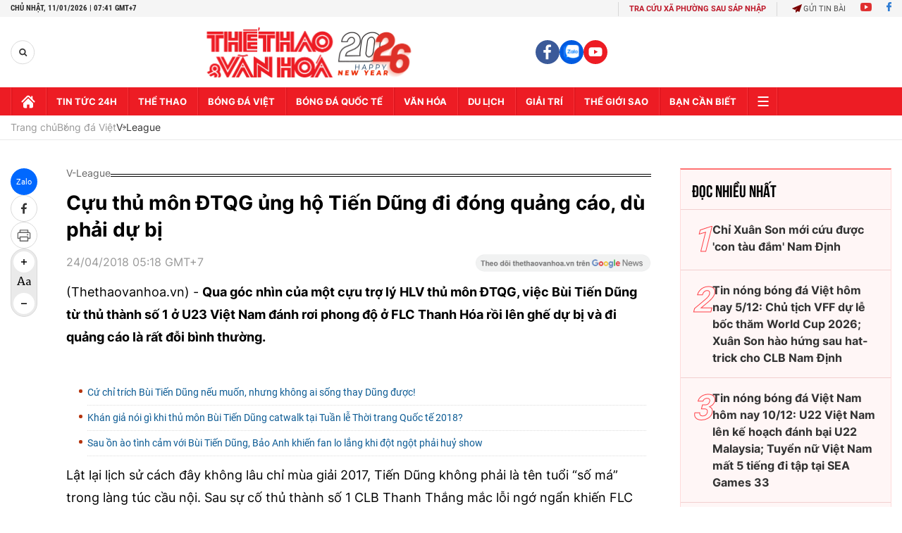

--- FILE ---
content_type: text/html; charset=utf-8
request_url: https://thethaovanhoa.vn/ajax/zone-news/144-1.htm
body_size: 6437
content:

        <div class="box-category-item" data-newsid="20260108114312312" data-target="False">
            <a class="box-category-link-with-avatar img-resize"
                data-type="16"
                data-newstype="0"
                 
                href="/nhan-dinh-soi-ty-le-u23-viet-nam-vs-u23-kyrgyzstan-hom-nay-ngay-9-1-vck-u23-chau-a-2026-20260108114312312.htm" title="Nh&#7853;n đ&#7883;nh, soi t&#7927; l&#7879; U23 Vi&#7879;t Nam vs U23 Kyrgyzstan 21h00 hôm nay ngày 9/1, VCK U23 châu Á 2026">
                <img data-type="avatar"  loading="lazy" src="https://thethaovanhoa.mediacdn.vn/zoom/400_226/372676912336973824/2026/1/8/1-17678468224082105727932-0-68-1074-1980-crop-1767847189104407757377.jpg" alt="Nh&#7853;n đ&#7883;nh, soi t&#7927; l&#7879; U23 Vi&#7879;t Nam vs U23 Kyrgyzstan 21h00 hôm nay ngày 9/1, VCK U23 châu Á 2026" class="box-category-avatar">
            </a>
            <div class="box-category-content">
                <h3 class="box-category-title-text" data-comment="20260108114312312">
                    
                    <a class="box-category-link-title" data-objecttype=""
                        data-type="16"
                        data-linktype="newsdetail"
                        data-newstype="0"
                        data-id="20260108114312312"
                        href="/nhan-dinh-soi-ty-le-u23-viet-nam-vs-u23-kyrgyzstan-hom-nay-ngay-9-1-vck-u23-chau-a-2026-20260108114312312.htm"
                        
                        title="Nh&#7853;n đ&#7883;nh, soi t&#7927; l&#7879; U23 Vi&#7879;t Nam vs U23 Kyrgyzstan 21h00 hôm nay ngày 9/1, VCK U23 châu Á 2026">Nhận định, soi tỷ lệ U23 Việt Nam vs U23 Kyrgyzstan 21h00 hôm nay ngày 9/1, VCK U23 châu Á 2026</a>
                    
                    
                </h3>
                <a class="box-category-category"   href="/du-doan-bong-da.htm" title="Nhận định bóng đá">Nhận định bóng đá</a>
                <span class="box-category-time need-get-timeago" title="1/9/2026 6:37:00 PM"></span>
                
                <p data-type="sapo" class="box-category-sapo need-trimline" rel="3">Nhận định, soi tỷ lệ U23 Việt Nam vs U23 Kyrgyzstan (21h00 ngày 9/1). Dự đoán tỷ số, đội hình dự kiến trận U23 Việt Nam vs U23 Kyrgyzstan thuộc VCK U23 châu Á 2026.</p>
                
            </div>
        </div>
    
        <div class="box-category-item" data-newsid="20260109145952673" data-target="False">
            <a class="box-category-link-with-avatar img-resize"
                data-type="0"
                data-newstype="0"
                 
                href="/bi-loai-khoi-u23-viet-nam-sao-tre-viet-kieu-lap-tuc-toa-sang-o-singapore-20260109145952673.htm" title="B&#7883; lo&#7841;i kh&#7887;i U23 Vi&#7879;t Nam, sao tr&#7867; Vi&#7879;t Ki&#7873;u l&#7853;p t&#7913;c t&#7887;a sáng &#7903; Singapore">
                <img data-type="avatar"  loading="lazy" src="https://thethaovanhoa.mediacdn.vn/zoom/400_226/372676912336973824/2026/1/9/thanhtrung0901a-17679455017481532375546-658-0-1579-1639-crop-17679455113621494762007.jpg" alt="B&#7883; lo&#7841;i kh&#7887;i U23 Vi&#7879;t Nam, sao tr&#7867; Vi&#7879;t Ki&#7873;u l&#7853;p t&#7913;c t&#7887;a sáng &#7903; Singapore" class="box-category-avatar">
            </a>
            <div class="box-category-content">
                <h3 class="box-category-title-text" data-comment="20260109145952673">
                    
                    <a class="box-category-link-title" data-objecttype=""
                        data-type="0"
                        data-linktype="newsdetail"
                        data-newstype="0"
                        data-id="20260109145952673"
                        href="/bi-loai-khoi-u23-viet-nam-sao-tre-viet-kieu-lap-tuc-toa-sang-o-singapore-20260109145952673.htm"
                        
                        title="B&#7883; lo&#7841;i kh&#7887;i U23 Vi&#7879;t Nam, sao tr&#7867; Vi&#7879;t Ki&#7873;u l&#7853;p t&#7913;c t&#7887;a sáng &#7903; Singapore">Bị loại khỏi U23 Việt Nam, sao trẻ Việt Kiều lập tức tỏa sáng ở Singapore</a>
                    
                    
                </h3>
                <a class="box-category-category"   href="/bong-da-viet-nam.htm" title="Bóng đá Việt">Bóng đá Việt</a>
                <span class="box-category-time need-get-timeago" title="1/9/2026 3:19:00 PM"></span>
                
                <p data-type="sapo" class="box-category-sapo need-trimline" rel="3">Tiền vệ Việt Kiều Trần Thành Trung vừa để lại dấu ấn đậm nét trong chuyến tập huấn của Ninh Bình FC tại Singapore.</p>
                
            </div>
        </div>
    
        <div class="box-category-item" data-newsid="20260108104924712" data-target="False">
            <a class="box-category-link-with-avatar img-resize"
                data-type="0"
                data-newstype="0"
                 
                href="/ha-noi-fc-cong-bo-hop-dong-voi-tien-dao-anh-ky-vong-suc-bat-tu-chau-au-20260108104924712.htm" title="Hà N&#7897;i FC công b&#7889; h&#7907;p đ&#7891;ng v&#7899;i ti&#7873;n đ&#7841;o Anh, k&#7923; v&#7885;ng s&#7913;c b&#7853;t t&#7915; châu Âu">
                <img data-type="avatar"  loading="lazy" src="https://thethaovanhoa.mediacdn.vn/zoom/400_226/372676912336973824/2026/1/8/ha-1767844008735755364688-0-0-1000-1780-crop-17678440461291918773038.jpg" alt="Hà N&#7897;i FC công b&#7889; h&#7907;p đ&#7891;ng v&#7899;i ti&#7873;n đ&#7841;o Anh, k&#7923; v&#7885;ng s&#7913;c b&#7853;t t&#7915; châu Âu" class="box-category-avatar">
            </a>
            <div class="box-category-content">
                <h3 class="box-category-title-text" data-comment="20260108104924712">
                    
                    <a class="box-category-link-title" data-objecttype=""
                        data-type="0"
                        data-linktype="newsdetail"
                        data-newstype="0"
                        data-id="20260108104924712"
                        href="/ha-noi-fc-cong-bo-hop-dong-voi-tien-dao-anh-ky-vong-suc-bat-tu-chau-au-20260108104924712.htm"
                        
                        title="Hà N&#7897;i FC công b&#7889; h&#7907;p đ&#7891;ng v&#7899;i ti&#7873;n đ&#7841;o Anh, k&#7923; v&#7885;ng s&#7913;c b&#7853;t t&#7915; châu Âu">Hà Nội FC công bố hợp đồng với tiền đạo Anh, kỳ vọng sức bật từ châu Âu</a>
                    
                    
                </h3>
                <a class="box-category-category"   href="/bong-da-viet-nam.htm" title="Bóng đá Việt">Bóng đá Việt</a>
                <span class="box-category-time need-get-timeago" title="1/8/2026 10:48:00 AM"></span>
                
                <p data-type="sapo" class="box-category-sapo need-trimline" rel="3">CLB bóng đá Hà Nội chính thức hoàn tất bản hợp đồng với tiền đạo người Anh - David Fisher, hứa hẹn bổ sung thêm một phương án tấn công giàu năng lượng cho đội bóng trong chặng đường phía trước.</p>
                
            </div>
        </div>
    
        <div class="box-category-item" data-newsid="20260107083616447" data-target="False">
            <a class="box-category-link-with-avatar img-resize"
                data-type="27"
                data-newstype="0"
                 
                href="/chu-tich-vff-tran-quoc-tuan-chung-ta-phai-chuan-bi-ky-cho-nhung-muc-tieu-trong-tuong-lai-20260107083616447.htm" title="Ch&#7911; t&#7883;ch VFF Tr&#7847;n Qu&#7889;c Tu&#7845;n: &#8220;Chúng ta ph&#7843;i chu&#7849;n b&#7883; k&#7929; cho nh&#7919;ng m&#7909;c tiêu trong tương lai&quot;">
                <img data-type="avatar"  loading="lazy" src="https://thethaovanhoa.mediacdn.vn/zoom/400_226/372676912336973824/2026/1/7/2-1767749110502550803337-0-124-1024-1947-crop-1767749701833988072905.jpg" alt="Ch&#7911; t&#7883;ch VFF Tr&#7847;n Qu&#7889;c Tu&#7845;n: &#8220;Chúng ta ph&#7843;i chu&#7849;n b&#7883; k&#7929; cho nh&#7919;ng m&#7909;c tiêu trong tương lai&quot;" class="box-category-avatar">
            </a>
            <div class="box-category-content">
                <h3 class="box-category-title-text" data-comment="20260107083616447">
                    
                    <a class="box-category-link-title" data-objecttype=""
                        data-type="27"
                        data-linktype="newsdetail"
                        data-newstype="0"
                        data-id="20260107083616447"
                        href="/chu-tich-vff-tran-quoc-tuan-chung-ta-phai-chuan-bi-ky-cho-nhung-muc-tieu-trong-tuong-lai-20260107083616447.htm"
                        
                        title="Ch&#7911; t&#7883;ch VFF Tr&#7847;n Qu&#7889;c Tu&#7845;n: &#8220;Chúng ta ph&#7843;i chu&#7849;n b&#7883; k&#7929; cho nh&#7919;ng m&#7909;c tiêu trong tương lai&quot;">Chủ tịch VFF Trần Quốc Tuấn: “Chúng ta phải chuẩn bị kỹ cho những mục tiêu trong tương lai"</a>
                    
                    
                </h3>
                <a class="box-category-category"   href="/bong-da-viet-nam.htm" title="Bóng đá Việt">Bóng đá Việt</a>
                <span class="box-category-time need-get-timeago" title="1/7/2026 8:36:00 AM"></span>
                
                <p data-type="sapo" class="box-category-sapo need-trimline" rel="3">Trao đổi với Thể thao&Văn hóa trong cuộc trò chuyện đầu năm 2026, Chủ tịch VFF Trần Quốc Tuấn đã có những chia sẻ rất thẳng thắn và hữu ích về những việc cần làm của bóng đá Việt Nam trong một năm cực kỳ bận rộn.</p>
                
            </div>
        </div>
    
        <div class="box-category-item" data-newsid="20260105102305796" data-target="False">
            <a class="box-category-link-with-avatar img-resize"
                data-type="0"
                data-newstype="0"
                 
                href="/v-league-sap-tro-lai-voi-nhieu-suc-hut-20260105102305796.htm" title="V-League s&#7855;p tr&#7903; l&#7841;i v&#7899;i nhi&#7873;u s&#7913;c hút">
                <img data-type="avatar"  loading="lazy" src="https://thethaovanhoa.mediacdn.vn/zoom/400_226/372676912336973824/2026/1/5/xuan-son-nam-dinh-thang-shanc-1764924661170313478218-222-0-1031-1440-crop-1767583268479185502775.jpeg" alt="V-League s&#7855;p tr&#7903; l&#7841;i v&#7899;i nhi&#7873;u s&#7913;c hút" class="box-category-avatar">
            </a>
            <div class="box-category-content">
                <h3 class="box-category-title-text" data-comment="20260105102305796">
                    
                    <a class="box-category-link-title" data-objecttype=""
                        data-type="0"
                        data-linktype="newsdetail"
                        data-newstype="0"
                        data-id="20260105102305796"
                        href="/v-league-sap-tro-lai-voi-nhieu-suc-hut-20260105102305796.htm"
                        
                        title="V-League s&#7855;p tr&#7903; l&#7841;i v&#7899;i nhi&#7873;u s&#7913;c hút">V-League sắp trở lại với nhiều sức hút</a>
                    
                    
                </h3>
                <a class="box-category-category"   href="/bong-da-viet-nam.htm" title="Bóng đá Việt">Bóng đá Việt</a>
                <span class="box-category-time need-get-timeago" title="1/5/2026 10:26:00 AM"></span>
                
                <p data-type="sapo" class="box-category-sapo need-trimline" rel="3">Sự trở lại của Xuân Son, Văn Hậu, Hồ Tấn Tài bên cạnh nguồn cầu thủ Việt kiều chọn V-League đầu quân cùng những thương vụ chuyển nhượng giúp giải đấu số một Việt Nam tăng sức hút ngày trở lại cuối tháng 1 này.</p>
                
            </div>
        </div>
    
        <div class="box-category-item" data-newsid="20260104125515246" data-target="False">
            <a class="box-category-link-with-avatar img-resize"
                data-type="0"
                data-newstype="0"
                 
                href="/khoa-ngo-gia-nhap-clb-cong-an-tphcm-sau-khi-ghi-ban-tai-australia-20260104125515246.htm" title="Khoa Ngô gia nh&#7853;p CLB Công an TPHCM sau khi ghi bàn t&#7841;i Australia">
                <img data-type="avatar"  loading="lazy" src="https://thethaovanhoa.mediacdn.vn/zoom/400_226/372676912336973824/2026/1/4/khoa-ngo-17675060518312002788754-399-0-1550-2048-crop-1767506062027914176640.jpg" alt="Khoa Ngô gia nh&#7853;p CLB Công an TPHCM sau khi ghi bàn t&#7841;i Australia" class="box-category-avatar">
            </a>
            <div class="box-category-content">
                <h3 class="box-category-title-text" data-comment="20260104125515246">
                    
                    <a class="box-category-link-title" data-objecttype=""
                        data-type="0"
                        data-linktype="newsdetail"
                        data-newstype="0"
                        data-id="20260104125515246"
                        href="/khoa-ngo-gia-nhap-clb-cong-an-tphcm-sau-khi-ghi-ban-tai-australia-20260104125515246.htm"
                        
                        title="Khoa Ngô gia nh&#7853;p CLB Công an TPHCM sau khi ghi bàn t&#7841;i Australia">Khoa Ngô gia nhập CLB Công an TPHCM sau khi ghi bàn tại Australia</a>
                    
                    
                </h3>
                <a class="box-category-category"   href="/bong-da-viet-nam.htm" title="Bóng đá Việt">Bóng đá Việt</a>
                <span class="box-category-time need-get-timeago" title="1/4/2026 12:55:00 PM"></span>
                
                <p data-type="sapo" class="box-category-sapo need-trimline" rel="3">Ít ngày sau khi ghi bàn tại A-League, cầu thủ Việt kiều Khoa Ngô chính thức cập bến V.League và sẽ khoác áo CLB Công an TPHCM.</p>
                
            </div>
        </div>
    
        <div class="box-category-item" data-newsid="20260104080733569" data-target="False">
            <a class="box-category-link-with-avatar img-resize"
                data-type="0"
                data-newstype="0"
                 
                href="/clb-cong-an-tphcm-tang-toc-giua-mua-giai-v-league-2025-26-20260104080733569.htm" title="CLB Công an TP.HCM tăng t&#7889;c gi&#7919;a mùa gi&#7843;i V-League 2025/26">
                <img data-type="avatar"  loading="lazy" src="https://thethaovanhoa.mediacdn.vn/zoom/400_226/372676912336973824/2026/1/4/perth-glory-khoa-ngo-17674886818762054587534-79-0-846-1365-crop-17674887489381947171961.jpeg" alt="CLB Công an TP.HCM tăng t&#7889;c gi&#7919;a mùa gi&#7843;i V-League 2025/26" class="box-category-avatar">
            </a>
            <div class="box-category-content">
                <h3 class="box-category-title-text" data-comment="20260104080733569">
                    
                    <a class="box-category-link-title" data-objecttype=""
                        data-type="0"
                        data-linktype="newsdetail"
                        data-newstype="0"
                        data-id="20260104080733569"
                        href="/clb-cong-an-tphcm-tang-toc-giua-mua-giai-v-league-2025-26-20260104080733569.htm"
                        
                        title="CLB Công an TP.HCM tăng t&#7889;c gi&#7919;a mùa gi&#7843;i V-League 2025/26">CLB Công an TP.HCM tăng tốc giữa mùa giải V-League 2025/26</a>
                    
                    
                </h3>
                <a class="box-category-category"   href="/bong-da-viet-nam.htm" title="Bóng đá Việt">Bóng đá Việt</a>
                <span class="box-category-time need-get-timeago" title="1/4/2026 8:20:00 AM"></span>
                
                <p data-type="sapo" class="box-category-sapo need-trimline" rel="3">Việc mạnh tay đầu tư ở kỳ chuyển nhượng giữa mùa, liên tiếp bổ sung những gương mặt chất lượng cho thấy CLB Công an TP.HCM không giấu tham vọng bứt phá ở giai đoạn lượt về V-League 2025/26. </p>
                
            </div>
        </div>
    
        <div class="box-category-item" data-newsid="20260104053210203" data-target="False">
            <a class="box-category-link-with-avatar img-resize"
                data-type="0"
                data-newstype="0"
                 
                href="/tin-nong-bong-da-viet-hom-nay-4-1-u23-viet-nam-dieu-chinh-gio-tap-vo-minh-trong-gia-nhap-clb-cong-an-tphcm-20260104053210203.htm" title="Tin nóng bóng đá Vi&#7879;t hôm nay 4/1: U23 Vi&#7879;t Nam đi&#7873;u ch&#7881;nh gi&#7901; t&#7853;p; Võ Minh Tr&#7885;ng gia nh&#7853;p CLB Công an TPHCM">
                <img data-type="avatar"  loading="lazy" src="https://thethaovanhoa.mediacdn.vn/zoom/400_226/372676912336973824/2026/1/3/u23-1767479298313482548747-195-0-872-1205-crop-17674794519771356248540.jpg" alt="Tin nóng bóng đá Vi&#7879;t hôm nay 4/1: U23 Vi&#7879;t Nam đi&#7873;u ch&#7881;nh gi&#7901; t&#7853;p; Võ Minh Tr&#7885;ng gia nh&#7853;p CLB Công an TPHCM" class="box-category-avatar">
            </a>
            <div class="box-category-content">
                <h3 class="box-category-title-text" data-comment="20260104053210203">
                    
                    <a class="box-category-link-title" data-objecttype=""
                        data-type="0"
                        data-linktype="newsdetail"
                        data-newstype="0"
                        data-id="20260104053210203"
                        href="/tin-nong-bong-da-viet-hom-nay-4-1-u23-viet-nam-dieu-chinh-gio-tap-vo-minh-trong-gia-nhap-clb-cong-an-tphcm-20260104053210203.htm"
                        
                        title="Tin nóng bóng đá Vi&#7879;t hôm nay 4/1: U23 Vi&#7879;t Nam đi&#7873;u ch&#7881;nh gi&#7901; t&#7853;p; Võ Minh Tr&#7885;ng gia nh&#7853;p CLB Công an TPHCM">Tin nóng bóng đá Việt hôm nay 4/1: U23 Việt Nam điều chỉnh giờ tập; Võ Minh Trọng gia nhập CLB Công an TPHCM</a>
                    
                    
                </h3>
                <a class="box-category-category"   href="/bong-da-viet-nam.htm" title="Bóng đá Việt">Bóng đá Việt</a>
                <span class="box-category-time need-get-timeago" title="1/4/2026 6:20:00 AM"></span>
                
                <p data-type="sapo" class="box-category-sapo need-trimline" rel="3">Tin nóng bóng đá Việt hôm nay 4/1: U23 Việt Nam điều chỉnh giờ tập; Võ Minh Trọng gia nhập CLB Công an TPHCM</p>
                
            </div>
        </div>
    
        <div class="box-category-item" data-newsid="20260103052103643" data-target="False">
            <a class="box-category-link-with-avatar img-resize"
                data-type="0"
                data-newstype="0"
                 
                href="/tin-nong-bong-da-viet-hom-nay-3-1-u23-viet-nam-dat-muc-tieu-thang-jordan-hong-linh-ha-tinh-thu-viec-hai-ngoai-binh-20260103052103643.htm" title="Tin nóng bóng đá Vi&#7879;t hôm nay 3/1: U23 Vi&#7879;t Nam đ&#7863;t m&#7909;c tiêu th&#7855;ng Jordan; H&#7891;ng Lĩnh Hà Tĩnh th&#7917; vi&#7879;c hai ngo&#7841;i binh">
                <img data-type="avatar"  loading="lazy" src="https://thethaovanhoa.mediacdn.vn/zoom/400_226/372676912336973824/2026/1/2/minh-17673922019141658269957-155-0-945-1407-crop-17673923805431337643391.jpg" alt="Tin nóng bóng đá Vi&#7879;t hôm nay 3/1: U23 Vi&#7879;t Nam đ&#7863;t m&#7909;c tiêu th&#7855;ng Jordan; H&#7891;ng Lĩnh Hà Tĩnh th&#7917; vi&#7879;c hai ngo&#7841;i binh" class="box-category-avatar">
            </a>
            <div class="box-category-content">
                <h3 class="box-category-title-text" data-comment="20260103052103643">
                    
                    <a class="box-category-link-title" data-objecttype=""
                        data-type="0"
                        data-linktype="newsdetail"
                        data-newstype="0"
                        data-id="20260103052103643"
                        href="/tin-nong-bong-da-viet-hom-nay-3-1-u23-viet-nam-dat-muc-tieu-thang-jordan-hong-linh-ha-tinh-thu-viec-hai-ngoai-binh-20260103052103643.htm"
                        
                        title="Tin nóng bóng đá Vi&#7879;t hôm nay 3/1: U23 Vi&#7879;t Nam đ&#7863;t m&#7909;c tiêu th&#7855;ng Jordan; H&#7891;ng Lĩnh Hà Tĩnh th&#7917; vi&#7879;c hai ngo&#7841;i binh">Tin nóng bóng đá Việt hôm nay 3/1: U23 Việt Nam đặt mục tiêu thắng Jordan; Hồng Lĩnh Hà Tĩnh thử việc hai ngoại binh</a>
                    
                    
                </h3>
                <a class="box-category-category"   href="/bong-da-viet-nam.htm" title="Bóng đá Việt">Bóng đá Việt</a>
                <span class="box-category-time need-get-timeago" title="1/3/2026 6:19:00 AM"></span>
                
                <p data-type="sapo" class="box-category-sapo need-trimline" rel="3">Tin nóng bóng đá Việt hôm nay 3/1: U23 Việt Nam đặt mục tiêu thắng Jordan; Hồng Lĩnh Hà Tĩnh thử việc hai ngoại binh.</p>
                
            </div>
        </div>
    
        <div class="box-category-item" data-newsid="20260102204817879" data-target="False">
            <a class="box-category-link-with-avatar img-resize"
                data-type="0"
                data-newstype="0"
                 
                href="/bao-tay-ban-nha-bong-da-viet-nam-nuoi-tham-vong-gop-mat-tai-world-cup-2034-20260102204817879.htm" title="Báo Tây Ban Nha: Bóng đá Vi&#7879;t Nam nuôi tham v&#7885;ng góp m&#7863;t t&#7841;i World Cup 2034">
                <img data-type="avatar"  loading="lazy" src="https://thethaovanhoa.mediacdn.vn/zoom/400_226/372676912336973824/2026/1/2/ninh-binh-176736155454013969167-165-0-1316-2048-crop-1767361610502338109964.jpg" alt="Báo Tây Ban Nha: Bóng đá Vi&#7879;t Nam nuôi tham v&#7885;ng góp m&#7863;t t&#7841;i World Cup 2034" class="box-category-avatar">
            </a>
            <div class="box-category-content">
                <h3 class="box-category-title-text" data-comment="20260102204817879">
                    
                    <a class="box-category-link-title" data-objecttype=""
                        data-type="0"
                        data-linktype="newsdetail"
                        data-newstype="0"
                        data-id="20260102204817879"
                        href="/bao-tay-ban-nha-bong-da-viet-nam-nuoi-tham-vong-gop-mat-tai-world-cup-2034-20260102204817879.htm"
                        
                        title="Báo Tây Ban Nha: Bóng đá Vi&#7879;t Nam nuôi tham v&#7885;ng góp m&#7863;t t&#7841;i World Cup 2034">Báo Tây Ban Nha: Bóng đá Việt Nam nuôi tham vọng góp mặt tại World Cup 2034</a>
                    
                    
                </h3>
                <a class="box-category-category"   href="/bong-da-viet-nam.htm" title="Bóng đá Việt">Bóng đá Việt</a>
                <span class="box-category-time need-get-timeago" title="1/3/2026 5:59:00 AM"></span>
                
                <p data-type="sapo" class="box-category-sapo need-trimline" rel="3">Mundo Deportivo, một trong những tờ báo thể thao hàng đầu uy tín của Tây Ban Nha đã có một bài viết đánh giá khá chi tiết về Ninh Bình FC, về bóng đá Việt Nam cùng mục tiêu dự World Cup 20234.</p>
                
            </div>
        </div>
    
        <div class="box-category-item" data-newsid="20260102052148879" data-target="False">
            <a class="box-category-link-with-avatar img-resize"
                data-type="0"
                data-newstype="0"
                 
                href="/tin-nong-bong-da-viet-hom-nay-2-1-u23-viet-nam-tap-cang-truoc-khi-sang-saudi-arabia-clb-ha-tinh-thu-viec-cau-thu-viet-kieu-phap-20260102052148879.htm" title="Tin nóng bóng đá Vi&#7879;t hôm nay 2/1: U23 Vi&#7879;t Nam t&#7853;p căng trư&#7899;c khi sang Saudi Arabia; CLB Hà Tĩnh th&#7917; vi&#7879;c c&#7847;u th&#7911; Vi&#7879;t ki&#7873;u Pháp">
                <img data-type="avatar"  loading="lazy" src="https://thethaovanhoa.mediacdn.vn/zoom/400_226/372676912336973824/2026/1/1/u23-tap-1767305886415426402839-147-0-952-1433-crop-1767306033170805404384.jpg" alt="Tin nóng bóng đá Vi&#7879;t hôm nay 2/1: U23 Vi&#7879;t Nam t&#7853;p căng trư&#7899;c khi sang Saudi Arabia; CLB Hà Tĩnh th&#7917; vi&#7879;c c&#7847;u th&#7911; Vi&#7879;t ki&#7873;u Pháp" class="box-category-avatar">
            </a>
            <div class="box-category-content">
                <h3 class="box-category-title-text" data-comment="20260102052148879">
                    
                    <a class="box-category-link-title" data-objecttype=""
                        data-type="0"
                        data-linktype="newsdetail"
                        data-newstype="0"
                        data-id="20260102052148879"
                        href="/tin-nong-bong-da-viet-hom-nay-2-1-u23-viet-nam-tap-cang-truoc-khi-sang-saudi-arabia-clb-ha-tinh-thu-viec-cau-thu-viet-kieu-phap-20260102052148879.htm"
                        
                        title="Tin nóng bóng đá Vi&#7879;t hôm nay 2/1: U23 Vi&#7879;t Nam t&#7853;p căng trư&#7899;c khi sang Saudi Arabia; CLB Hà Tĩnh th&#7917; vi&#7879;c c&#7847;u th&#7911; Vi&#7879;t ki&#7873;u Pháp">Tin nóng bóng đá Việt hôm nay 2/1: U23 Việt Nam tập căng trước khi sang Saudi Arabia; CLB Hà Tĩnh thử việc cầu thủ Việt kiều Pháp</a>
                    
                    
                </h3>
                <a class="box-category-category"   href="/bong-da-viet-nam.htm" title="Bóng đá Việt">Bóng đá Việt</a>
                <span class="box-category-time need-get-timeago" title="1/2/2026 6:20:00 AM"></span>
                
                <p data-type="sapo" class="box-category-sapo need-trimline" rel="3">Tin nóng bóng đá Việt hôm nay 2/1: U23 Việt Nam tập căng trước khi sang Saudi Arabia; CLB Hà Tĩnh thử việc cầu thủ Việt kiều Pháp.</p>
                
            </div>
        </div>
    
        <div class="box-category-item" data-newsid="20251230211452308" data-target="False">
            <a class="box-category-link-with-avatar img-resize"
                data-type="0"
                data-newstype="0"
                 
                href="/bong-da-viet-nam-2026-cuoc-choi-gio-moi-bat-dau-20251230211452308.htm" title="Bóng đá Vi&#7879;t Nam 2026: Cu&#7897;c chơi gi&#7901; m&#7899;i b&#7855;t đ&#7847;u">
                <img data-type="avatar"  loading="lazy" src="https://thethaovanhoa.mediacdn.vn/zoom/400_226/372676912336973824/2025/12/30/u23-hcv-17671040462181819739592-94-0-1532-2560-crop-1767104080584530457590.jpg" alt="Bóng đá Vi&#7879;t Nam 2026: Cu&#7897;c chơi gi&#7901; m&#7899;i b&#7855;t đ&#7847;u" class="box-category-avatar">
            </a>
            <div class="box-category-content">
                <h3 class="box-category-title-text" data-comment="20251230211452308">
                    
                    <a class="box-category-link-title" data-objecttype=""
                        data-type="0"
                        data-linktype="newsdetail"
                        data-newstype="0"
                        data-id="20251230211452308"
                        href="/bong-da-viet-nam-2026-cuoc-choi-gio-moi-bat-dau-20251230211452308.htm"
                        
                        title="Bóng đá Vi&#7879;t Nam 2026: Cu&#7897;c chơi gi&#7901; m&#7899;i b&#7855;t đ&#7847;u">Bóng đá Việt Nam 2026: Cuộc chơi giờ mới bắt đầu</a>
                    
                    
                </h3>
                <a class="box-category-category"   href="/bong-da-viet-nam.htm" title="Bóng đá Việt">Bóng đá Việt</a>
                <span class="box-category-time need-get-timeago" title="1/1/2026 1:07:00 PM"></span>
                
                <p data-type="sapo" class="box-category-sapo need-trimline" rel="3">Chức vô địch Đông Nam Á (ASEAN Cup) đã có rồi, ngôi vị số 1 U23 Đông Nam Á cũng có luôn và mới nhất là chiếc HCV SEA Games 33..., có thể thấy, HLV Kim Sang Sik đã có tất cả điều kiện để cất cánh bay cao.</p>
                
            </div>
        </div>
    
        <div class="box-category-item" data-newsid="20260101090302313" data-target="False">
            <a class="box-category-link-with-avatar img-resize"
                data-type="0"
                data-newstype="0"
                 
                href="/xuan-son-va-u22-viet-nam-khien-doi-tuyen-viet-nam-dang-xem-trong-nam-2026-20260101090302313.htm" title="Xuân Son và U22 Vi&#7879;t Nam khi&#7871;n đ&#7897;i tuy&#7875;n Vi&#7879;t Nam đáng xem trong năm 2026">
                <img data-type="avatar"  loading="lazy" src="https://thethaovanhoa.mediacdn.vn/zoom/400_226/372676912336973824/2026/1/1/son-kim-sang-sik-24-17347971245211350549766-99-0-1537-2560-crop-17672328224661519361939.jpeg" alt="Xuân Son và U22 Vi&#7879;t Nam khi&#7871;n đ&#7897;i tuy&#7875;n Vi&#7879;t Nam đáng xem trong năm 2026" class="box-category-avatar">
            </a>
            <div class="box-category-content">
                <h3 class="box-category-title-text" data-comment="20260101090302313">
                    
                    <a class="box-category-link-title" data-objecttype=""
                        data-type="0"
                        data-linktype="newsdetail"
                        data-newstype="0"
                        data-id="20260101090302313"
                        href="/xuan-son-va-u22-viet-nam-khien-doi-tuyen-viet-nam-dang-xem-trong-nam-2026-20260101090302313.htm"
                        
                        title="Xuân Son và U22 Vi&#7879;t Nam khi&#7871;n đ&#7897;i tuy&#7875;n Vi&#7879;t Nam đáng xem trong năm 2026">Xuân Son và U22 Việt Nam khiến đội tuyển Việt Nam đáng xem trong năm 2026</a>
                    
                    
                </h3>
                <a class="box-category-category"   href="/bong-da-viet-nam.htm" title="Bóng đá Việt">Bóng đá Việt</a>
                <span class="box-category-time need-get-timeago" title="1/1/2026 9:50:00 AM"></span>
                
                <p data-type="sapo" class="box-category-sapo need-trimline" rel="3">Bước sang năm mới 2026, bóng đá Việt Nam đứng trước một chu kỳ chuyển mình đầy hứa hẹn. Sau những thăng trầm của giai đoạn chuyển giao, đội tuyển quốc gia dưới thời HLV Kim Sang Sik đang dần định hình một diện mạo trẻ trung hơn, giàu năng lượng hơn và mang nhiều điểm nhấn chiến thuật đáng để chờ đợi. </p>
                
            </div>
        </div>
    
        <div class="box-category-item" data-newsid="20260101083108467" data-target="False">
            <a class="box-category-link-with-avatar img-resize"
                data-type="0"
                data-newstype="0"
                 
                href="/dau-nam-moi-2026-xuan-son-chia-se-ve-tinh-yeu-voi-dt-viet-nam-va-giai-doan-thu-thach-nhat-su-nghiep-20260101083108467.htm" title="Đ&#7847;u năm m&#7899;i 2026, Xuân Son chia s&#7867; v&#7873; tình yêu v&#7899;i ĐT Vi&#7879;t Nam và giai đo&#7841;n th&#7917; thách nh&#7845;t s&#7921; nghi&#7879;p">
                <img data-type="avatar"  loading="lazy" src="https://thethaovanhoa.mediacdn.vn/zoom/400_226/372676912336973824/2026/1/1/xuan-son-17628650487022126452255-17672307724381443553116-0-0-898-1599-crop-17672307771311728642231.jpg" alt="Đ&#7847;u năm m&#7899;i 2026, Xuân Son chia s&#7867; v&#7873; tình yêu v&#7899;i ĐT Vi&#7879;t Nam và giai đo&#7841;n th&#7917; thách nh&#7845;t s&#7921; nghi&#7879;p" class="box-category-avatar">
            </a>
            <div class="box-category-content">
                <h3 class="box-category-title-text" data-comment="20260101083108467">
                    
                    <a class="box-category-link-title" data-objecttype=""
                        data-type="0"
                        data-linktype="newsdetail"
                        data-newstype="0"
                        data-id="20260101083108467"
                        href="/dau-nam-moi-2026-xuan-son-chia-se-ve-tinh-yeu-voi-dt-viet-nam-va-giai-doan-thu-thach-nhat-su-nghiep-20260101083108467.htm"
                        
                        title="Đ&#7847;u năm m&#7899;i 2026, Xuân Son chia s&#7867; v&#7873; tình yêu v&#7899;i ĐT Vi&#7879;t Nam và giai đo&#7841;n th&#7917; thách nh&#7845;t s&#7921; nghi&#7879;p">Đầu năm mới 2026, Xuân Son chia sẻ về tình yêu với ĐT Việt Nam và giai đoạn thử thách nhất sự nghiệp</a>
                    
                    
                </h3>
                <a class="box-category-category"   href="/bong-da-viet-nam.htm" title="Bóng đá Việt">Bóng đá Việt</a>
                <span class="box-category-time need-get-timeago" title="1/1/2026 8:33:00 AM"></span>
                
                <p data-type="sapo" class="box-category-sapo need-trimline" rel="3">Nguyễn Xuân Son chia sẻ cảm xúc về năm 2025 khi anh thể hiện tình yêu với ĐT Việt Nam và cả hành trình vượt qua chấn thương.</p>
                
            </div>
        </div>
    
        <div class="box-category-item" data-newsid="20251231051538206" data-target="False">
            <a class="box-category-link-with-avatar img-resize"
                data-type="0"
                data-newstype="0"
                 
                href="/tin-nong-bong-da-viet-hom-nay-31-12-u23-viet-nam-sap-rut-gon-danh-sach-ha-noi-fc-chieu-mo-tien-dao-tung-thi-dau-tai-anh-20251231051538206.htm" title="Tin nóng bóng đá Vi&#7879;t hôm nay 31/12: U23 Vi&#7879;t Nam s&#7855;p rút g&#7885;n danh sách; Hà N&#7897;i FC chiêu m&#7897; ti&#7873;n đ&#7841;o t&#7915;ng thi đ&#7845;u t&#7841;i Anh">
                <img data-type="avatar"  loading="lazy" src="https://thethaovanhoa.mediacdn.vn/zoom/400_226/372676912336973824/2025/12/30/ds-17671326766622103572846-154-0-1305-2048-crop-17671328787941179130110.jpg" alt="Tin nóng bóng đá Vi&#7879;t hôm nay 31/12: U23 Vi&#7879;t Nam s&#7855;p rút g&#7885;n danh sách; Hà N&#7897;i FC chiêu m&#7897; ti&#7873;n đ&#7841;o t&#7915;ng thi đ&#7845;u t&#7841;i Anh" class="box-category-avatar">
            </a>
            <div class="box-category-content">
                <h3 class="box-category-title-text" data-comment="20251231051538206">
                    
                    <a class="box-category-link-title" data-objecttype=""
                        data-type="0"
                        data-linktype="newsdetail"
                        data-newstype="0"
                        data-id="20251231051538206"
                        href="/tin-nong-bong-da-viet-hom-nay-31-12-u23-viet-nam-sap-rut-gon-danh-sach-ha-noi-fc-chieu-mo-tien-dao-tung-thi-dau-tai-anh-20251231051538206.htm"
                        
                        title="Tin nóng bóng đá Vi&#7879;t hôm nay 31/12: U23 Vi&#7879;t Nam s&#7855;p rút g&#7885;n danh sách; Hà N&#7897;i FC chiêu m&#7897; ti&#7873;n đ&#7841;o t&#7915;ng thi đ&#7845;u t&#7841;i Anh">Tin nóng bóng đá Việt hôm nay 31/12: U23 Việt Nam sắp rút gọn danh sách; Hà Nội FC chiêu mộ tiền đạo từng thi đấu tại Anh</a>
                    
                    
                </h3>
                <a class="box-category-category"   href="/bong-da-viet-nam.htm" title="Bóng đá Việt">Bóng đá Việt</a>
                <span class="box-category-time need-get-timeago" title="12/31/2025 6:18:00 AM"></span>
                
                <p data-type="sapo" class="box-category-sapo need-trimline" rel="3">Tin nóng bóng đá Việt hôm nay 31/12: U23 Việt Nam sắp rút gọn danh sách; Hà Nội FC chiêu mộ tiền đạo từng thi đấu tại Anh.</p>
                
            </div>
        </div>
    
        <div class="box-category-item" data-newsid="20251230143118528" data-target="False">
            <a class="box-category-link-with-avatar img-resize"
                data-type="0"
                data-newstype="0"
                 
                href="/clb-cahn-cham-tran-hien-tuong-tampines-rovers-tai-vong-1-8-afc-champions-league-two-20251230143118528.htm" title="CLB CAHN ch&#7841;m trán &#8216;hi&#7879;n tư&#7907;ng&#8217; Tampines Rovers t&#7841;i vòng 1/8 AFC Champions League Two">
                <img data-type="avatar"  loading="lazy" src="https://thethaovanhoa.mediacdn.vn/zoom/400_226/372676912336973824/2025/12/30/ca-1767079648612954085275-119-0-838-1280-crop-1767079745165260867889.jpg" alt="CLB CAHN ch&#7841;m trán &#8216;hi&#7879;n tư&#7907;ng&#8217; Tampines Rovers t&#7841;i vòng 1/8 AFC Champions League Two" class="box-category-avatar">
            </a>
            <div class="box-category-content">
                <h3 class="box-category-title-text" data-comment="20251230143118528">
                    
                    <a class="box-category-link-title" data-objecttype=""
                        data-type="0"
                        data-linktype="newsdetail"
                        data-newstype="0"
                        data-id="20251230143118528"
                        href="/clb-cahn-cham-tran-hien-tuong-tampines-rovers-tai-vong-1-8-afc-champions-league-two-20251230143118528.htm"
                        
                        title="CLB CAHN ch&#7841;m trán &#8216;hi&#7879;n tư&#7907;ng&#8217; Tampines Rovers t&#7841;i vòng 1/8 AFC Champions League Two">CLB CAHN chạm trán ‘hiện tượng’ Tampines Rovers tại vòng 1/8 AFC Champions League Two</a>
                    
                    
                </h3>
                <a class="box-category-category"   href="/bong-da-viet-nam.htm" title="Bóng đá Việt">Bóng đá Việt</a>
                <span class="box-category-time need-get-timeago" title="12/30/2025 2:30:00 PM"></span>
                
                <p data-type="sapo" class="box-category-sapo need-trimline" rel="3">Lễ bốc thăm vòng knock-out của AFC Champions League Two 2025/26 được tổ chức lúc 14h00 hôm nay 30/12 mang đến kết quả tương đối thuận lợi cho đại diện duy nhất của bóng đá Việt Nam, CLB Công an Hà Nội (CAHN).</p>
                
            </div>
        </div>
    
        <div class="box-category-item" data-newsid="20251229215513141" data-target="False">
            <a class="box-category-link-with-avatar img-resize"
                data-type="0"
                data-newstype="0"
                 
                href="/cau-thu-viet-nam-su-dung-mang-xa-hoi-mang-ao-hau-qua-that-20251229215513141.htm" title="C&#7847;u th&#7911; Vi&#7879;t Nam s&#7917; d&#7909;ng m&#7841;ng xã h&#7897;i: M&#7841;ng &#7843;o, h&#7853;u qu&#7843; th&#7853;t">
                <img data-type="avatar"  loading="lazy" src="https://thethaovanhoa.mediacdn.vn/zoom/400_226/372676912336973824/2025/12/29/thuy-trang-1767020080315886678633-58-0-1496-2560-crop-17670201035121007075789.jpg" alt="C&#7847;u th&#7911; Vi&#7879;t Nam s&#7917; d&#7909;ng m&#7841;ng xã h&#7897;i: M&#7841;ng &#7843;o, h&#7853;u qu&#7843; th&#7853;t" class="box-category-avatar">
            </a>
            <div class="box-category-content">
                <h3 class="box-category-title-text" data-comment="20251229215513141">
                    
                    <a class="box-category-link-title" data-objecttype=""
                        data-type="0"
                        data-linktype="newsdetail"
                        data-newstype="0"
                        data-id="20251229215513141"
                        href="/cau-thu-viet-nam-su-dung-mang-xa-hoi-mang-ao-hau-qua-that-20251229215513141.htm"
                        
                        title="C&#7847;u th&#7911; Vi&#7879;t Nam s&#7917; d&#7909;ng m&#7841;ng xã h&#7897;i: M&#7841;ng &#7843;o, h&#7853;u qu&#7843; th&#7853;t">Cầu thủ Việt Nam sử dụng mạng xã hội: Mạng ảo, hậu quả thật</a>
                    
                    
                </h3>
                <a class="box-category-category"   href="/bong-da-viet-nam.htm" title="Bóng đá Việt">Bóng đá Việt</a>
                <span class="box-category-time need-get-timeago" title="12/30/2025 8:02:00 AM"></span>
                
                <p data-type="sapo" class="box-category-sapo need-trimline" rel="3">Những ngày vừa qua người hâm mộ bóng đá Việt Nam liên tục chứng kiến một số cầu thủ, gồm cả nam lẫn nữ, tạo sóng trên mạng xã hội với những dòng trạng thái gây tranh cãi của mình, và kết cục chung của chúng đều là bị xóa sau vài giờ xuất hiện vì áp lực từ dư luận.</p>
                
            </div>
        </div>
    
        <div class="box-category-item" data-newsid="20251229132759431" data-target="False">
            <a class="box-category-link-with-avatar img-resize"
                data-type="0"
                data-newstype="0"
                 
                href="/xam-pham-than-the-trong-tai-hlv-u19-ha-tinh-bi-dinh-chi-nhiem-vu-6-tran-va-chiu-phat-75-trieu-dong-20251229132759431.htm" title="Xâm ph&#7841;m thân th&#7875; tr&#7885;ng tài, HLV U19 Hà Tĩnh b&#7883; đình ch&#7881; nhi&#7879;m v&#7909; 6 tr&#7853;n và ch&#7883;u ph&#7841;t 7,5 tri&#7879;u đ&#7891;ng">
                <img data-type="avatar"  loading="lazy" src="https://thethaovanhoa.mediacdn.vn/zoom/400_226/372676912336973824/2025/12/29/xep-hang-17669894601181103095993-256-0-863-1080-crop-17669895725171707564183.png" alt="Xâm ph&#7841;m thân th&#7875; tr&#7885;ng tài, HLV U19 Hà Tĩnh b&#7883; đình ch&#7881; nhi&#7879;m v&#7909; 6 tr&#7853;n và ch&#7883;u ph&#7841;t 7,5 tri&#7879;u đ&#7891;ng" class="box-category-avatar">
            </a>
            <div class="box-category-content">
                <h3 class="box-category-title-text" data-comment="20251229132759431">
                    
                    <a class="box-category-link-title" data-objecttype=""
                        data-type="0"
                        data-linktype="newsdetail"
                        data-newstype="0"
                        data-id="20251229132759431"
                        href="/xam-pham-than-the-trong-tai-hlv-u19-ha-tinh-bi-dinh-chi-nhiem-vu-6-tran-va-chiu-phat-75-trieu-dong-20251229132759431.htm"
                        
                        title="Xâm ph&#7841;m thân th&#7875; tr&#7885;ng tài, HLV U19 Hà Tĩnh b&#7883; đình ch&#7881; nhi&#7879;m v&#7909; 6 tr&#7853;n và ch&#7883;u ph&#7841;t 7,5 tri&#7879;u đ&#7891;ng">Xâm phạm thân thể trọng tài, HLV U19 Hà Tĩnh bị đình chỉ nhiệm vụ 6 trận và chịu phạt 7,5 triệu đồng</a>
                    
                    
                </h3>
                <a class="box-category-category"   href="/bong-da-viet-nam.htm" title="Bóng đá Việt">Bóng đá Việt</a>
                <span class="box-category-time need-get-timeago" title="12/29/2025 1:27:00 PM"></span>
                
                <p data-type="sapo" class="box-category-sapo need-trimline" rel="3">Ban kỷ luật Liên đoàn bóng đá Việt Nam (VFF) vừa ban hành các quyết định kỷ luật liên quan đến những sai phạm tại giải Vô địch U19 Quốc gia 2025/26.</p>
                
            </div>
        </div>
    



--- FILE ---
content_type: text/html; charset=utf-8
request_url: https://thethaovanhoa.vn/ajax/mostview/144.htm
body_size: 1893
content:


<div class="read-more">
    <div class="box-category" data-layout="6" data-key="highestviewnews:zoneid144hour48">
        <h3 class="title-text-name">Đọc nhiều nhất</h3>
        <div class="box-category-middle">
            
        <div class="box-category-item" data-newsid="20251128162659058" data-target="False">
            <a class="box-category-link-with-avatar img-resize"
                data-type="0"
                data-newstype="0"
                 
                href="/chi-xuan-son-moi-cuu-duoc-con-tau-dam-nam-dinh-20251128162659058.htm" title="Ch&#7881; Xuân Son m&#7899;i c&#7913;u đư&#7907;c &#39;con tàu đ&#7855;m&#39; Nam Đ&#7883;nh">
                <img data-type="avatar"  loading="lazy" src="" alt="Ch&#7881; Xuân Son m&#7899;i c&#7913;u đư&#7907;c &#39;con tàu đ&#7855;m&#39; Nam Đ&#7883;nh" class="box-category-avatar">
            </a>
            <div class="box-category-content">
                <h3 class="box-category-title-text" data-comment="20251128162659058">
                    
                    <a class="box-category-link-title" data-objecttype=""
                        data-type="0"
                        data-linktype="newsdetail"
                        data-newstype="0"
                        data-id="20251128162659058"
                        href="/chi-xuan-son-moi-cuu-duoc-con-tau-dam-nam-dinh-20251128162659058.htm"
                        
                        title="Ch&#7881; Xuân Son m&#7899;i c&#7913;u đư&#7907;c &#39;con tàu đ&#7855;m&#39; Nam Đ&#7883;nh">Chỉ Xuân Son mới cứu được 'con tàu đắm' Nam Định</a>
                    
                    
                </h3>
                <a class="box-category-category"   href="/bong-da-viet-nam.htm" title="Bóng đá Việt">Bóng đá Việt</a>
                <span class="box-category-time need-get-timeago" title="11/29/2025 5:54:00 AM"></span>
                
                <p data-type="sapo" class="box-category-sapo">Khủng hoảng của Nam Định mùa 2025/26 không còn là dấu hiệu nữa, mà là thực tế phơi bày trọn vẹn sau trận thua trước Ratchaburi. Hai bàn thua ở phút bù giờ không chỉ gạch tên họ khỏi AFC Champions League Two mà nó cho thấy đội bóng này đang lệch nhịp và đánh mất bản ngã, CĐV lúc này đang kỳ vọng vào sự trở lại của Xuân Son.</p>
                
            </div>
        </div>
    
        <div class="box-category-item" data-newsid="20251205055615178" data-target="False">
            <a class="box-category-link-with-avatar img-resize"
                data-type="0"
                data-newstype="0"
                 
                href="/tin-nong-bong-da-viet-hom-nay-5-12-chu-tich-vff-du-le-boc-tham-world-cup-2026-xuan-son-hao-hung-sau-hat-trick-cho-clb-nam-dinh-20251205055615178.htm" title="Tin nóng bóng đá Vi&#7879;t hôm nay 5/12: Ch&#7911; t&#7883;ch VFF d&#7921; l&#7877; b&#7889;c thăm World Cup 2026; Xuân Son hào h&#7913;ng sau hat-trick cho CLB Nam Đ&#7883;nh">
                <img data-type="avatar"  loading="lazy" src="" alt="Tin nóng bóng đá Vi&#7879;t hôm nay 5/12: Ch&#7911; t&#7883;ch VFF d&#7921; l&#7877; b&#7889;c thăm World Cup 2026; Xuân Son hào h&#7913;ng sau hat-trick cho CLB Nam Đ&#7883;nh" class="box-category-avatar">
            </a>
            <div class="box-category-content">
                <h3 class="box-category-title-text" data-comment="20251205055615178">
                    
                    <a class="box-category-link-title" data-objecttype=""
                        data-type="0"
                        data-linktype="newsdetail"
                        data-newstype="0"
                        data-id="20251205055615178"
                        href="/tin-nong-bong-da-viet-hom-nay-5-12-chu-tich-vff-du-le-boc-tham-world-cup-2026-xuan-son-hao-hung-sau-hat-trick-cho-clb-nam-dinh-20251205055615178.htm"
                        
                        title="Tin nóng bóng đá Vi&#7879;t hôm nay 5/12: Ch&#7911; t&#7883;ch VFF d&#7921; l&#7877; b&#7889;c thăm World Cup 2026; Xuân Son hào h&#7913;ng sau hat-trick cho CLB Nam Đ&#7883;nh">Tin nóng bóng đá Việt hôm nay 5/12: Chủ tịch VFF dự lễ bốc thăm World Cup 2026; Xuân Son hào hứng sau hat-trick cho CLB Nam Định</a>
                    
                    
                </h3>
                <a class="box-category-category"   href="/bong-da-viet-nam.htm" title="Bóng đá Việt">Bóng đá Việt</a>
                <span class="box-category-time need-get-timeago" title="12/5/2025 6:19:00 AM"></span>
                
                <p data-type="sapo" class="box-category-sapo">Tin nóng bóng đá Việt hôm nay 5/12: Chủ tịch VFF dự lễ bốc thăm World Cup 2026; Xuân Son hào hứng sau hat-trick cho CLB Nam Định.</p>
                
            </div>
        </div>
    
        <div class="box-category-item" data-newsid="20251210052847749" data-target="False">
            <a class="box-category-link-with-avatar img-resize"
                data-type="0"
                data-newstype="0"
                 
                href="/tin-nong-bong-da-viet-nam-hom-nay-10-12-u22-viet-nam-len-ke-hoach-danh-bai-u22-malaysia-tuyen-nu-viet-nam-mat-5-tieng-di-tap-tai-sea-games-33-20251210052847749.htm" title="Tin nóng bóng đá Vi&#7879;t Nam hôm nay 10/12: U22 Vi&#7879;t Nam lên k&#7871; ho&#7841;ch đánh b&#7841;i U22 Malaysia; Tuy&#7875;n n&#7919; Vi&#7879;t Nam m&#7845;t 5 ti&#7871;ng đi t&#7853;p t&#7841;i SEA Games 33">
                <img data-type="avatar"  loading="lazy" src="" alt="Tin nóng bóng đá Vi&#7879;t Nam hôm nay 10/12: U22 Vi&#7879;t Nam lên k&#7871; ho&#7841;ch đánh b&#7841;i U22 Malaysia; Tuy&#7875;n n&#7919; Vi&#7879;t Nam m&#7845;t 5 ti&#7871;ng đi t&#7853;p t&#7841;i SEA Games 33" class="box-category-avatar">
            </a>
            <div class="box-category-content">
                <h3 class="box-category-title-text" data-comment="20251210052847749">
                    
                    <a class="box-category-link-title" data-objecttype=""
                        data-type="0"
                        data-linktype="newsdetail"
                        data-newstype="0"
                        data-id="20251210052847749"
                        href="/tin-nong-bong-da-viet-nam-hom-nay-10-12-u22-viet-nam-len-ke-hoach-danh-bai-u22-malaysia-tuyen-nu-viet-nam-mat-5-tieng-di-tap-tai-sea-games-33-20251210052847749.htm"
                        
                        title="Tin nóng bóng đá Vi&#7879;t Nam hôm nay 10/12: U22 Vi&#7879;t Nam lên k&#7871; ho&#7841;ch đánh b&#7841;i U22 Malaysia; Tuy&#7875;n n&#7919; Vi&#7879;t Nam m&#7845;t 5 ti&#7871;ng đi t&#7853;p t&#7841;i SEA Games 33">Tin nóng bóng đá Việt Nam hôm nay 10/12: U22 Việt Nam lên kế hoạch đánh bại U22 Malaysia; Tuyển nữ Việt Nam mất 5 tiếng đi tập tại SEA Games 33</a>
                    
                    
                </h3>
                <a class="box-category-category"   href="/bong-da-viet-nam.htm" title="Bóng đá Việt">Bóng đá Việt</a>
                <span class="box-category-time need-get-timeago" title="12/10/2025 6:20:00 AM"></span>
                
                <p data-type="sapo" class="box-category-sapo">Tin nóng bóng đá Việt Nam hôm nay 10/12: U22 Việt Nam lên kế hoạch đánh bại U22 Malaysia; Tuyển nữ Việt Nam mất 5 tiếng đi tập tại SEA Games 33.</p>
                
            </div>
        </div>
    
        <div class="box-category-item" data-newsid="20251204052212886" data-target="False">
            <a class="box-category-link-with-avatar img-resize"
                data-type="0"
                data-newstype="0"
                 
                href="/tin-nong-bong-da-viet-hom-nay-4-12-dinh-bac-khong-ngai-doi-thu-nao-tai-sea-games-33-van-hau-tai-xuat-trong-doi-hinh-clb-cahn-20251204052212886.htm" title="Tin nóng bóng đá Vi&#7879;t hôm nay 4/12: Đình B&#7855;c không ng&#7841;i đ&#7889;i th&#7911; nào t&#7841;i SEA Games 33; Văn H&#7853;u tái xu&#7845;t trong đ&#7897;i hình CLB CAHN">
                <img data-type="avatar"  loading="lazy" src="" alt="Tin nóng bóng đá Vi&#7879;t hôm nay 4/12: Đình B&#7855;c không ng&#7841;i đ&#7889;i th&#7911; nào t&#7841;i SEA Games 33; Văn H&#7853;u tái xu&#7845;t trong đ&#7897;i hình CLB CAHN" class="box-category-avatar">
            </a>
            <div class="box-category-content">
                <h3 class="box-category-title-text" data-comment="20251204052212886">
                    
                    <a class="box-category-link-title" data-objecttype=""
                        data-type="0"
                        data-linktype="newsdetail"
                        data-newstype="0"
                        data-id="20251204052212886"
                        href="/tin-nong-bong-da-viet-hom-nay-4-12-dinh-bac-khong-ngai-doi-thu-nao-tai-sea-games-33-van-hau-tai-xuat-trong-doi-hinh-clb-cahn-20251204052212886.htm"
                        
                        title="Tin nóng bóng đá Vi&#7879;t hôm nay 4/12: Đình B&#7855;c không ng&#7841;i đ&#7889;i th&#7911; nào t&#7841;i SEA Games 33; Văn H&#7853;u tái xu&#7845;t trong đ&#7897;i hình CLB CAHN">Tin nóng bóng đá Việt hôm nay 4/12: Đình Bắc không ngại đối thủ nào tại SEA Games 33; Văn Hậu tái xuất trong đội hình CLB CAHN</a>
                    
                    
                </h3>
                <a class="box-category-category"   href="/bong-da-viet-nam.htm" title="Bóng đá Việt">Bóng đá Việt</a>
                <span class="box-category-time need-get-timeago" title="12/4/2025 6:20:00 AM"></span>
                
                <p data-type="sapo" class="box-category-sapo">Tin nóng bóng đá Việt hôm nay 4/12: Đình Bắc không ngại đối thủ nào tại SEA Games 33; Văn Hậu tái xuất trong đội hình CLB CAHN.</p>
                
            </div>
        </div>
    
        <div class="box-category-item" data-newsid="20251209055138502" data-target="False">
            <a class="box-category-link-with-avatar img-resize"
                data-type="0"
                data-newstype="0"
                 
                href="/tin-nong-bong-da-viet-hom-nay-9-12-u22-viet-nam-dat-muc-tieu-danh-bai-malaysia-hong-linh-ha-tinh-thu-viec-tien-dao-brazil-20251209055138502.htm" title="Tin nóng bóng đá Vi&#7879;t hôm nay 9/12: U22 Vi&#7879;t Nam đ&#7863;t m&#7909;c tiêu đánh b&#7841;i Malaysia; H&#7891;ng Lĩnh Hà Tĩnh th&#7917; vi&#7879;c ti&#7873;n đ&#7841;o Brazil">
                <img data-type="avatar"  loading="lazy" src="" alt="Tin nóng bóng đá Vi&#7879;t hôm nay 9/12: U22 Vi&#7879;t Nam đ&#7863;t m&#7909;c tiêu đánh b&#7841;i Malaysia; H&#7891;ng Lĩnh Hà Tĩnh th&#7917; vi&#7879;c ti&#7873;n đ&#7841;o Brazil" class="box-category-avatar">
            </a>
            <div class="box-category-content">
                <h3 class="box-category-title-text" data-comment="20251209055138502">
                    
                    <a class="box-category-link-title" data-objecttype=""
                        data-type="0"
                        data-linktype="newsdetail"
                        data-newstype="0"
                        data-id="20251209055138502"
                        href="/tin-nong-bong-da-viet-hom-nay-9-12-u22-viet-nam-dat-muc-tieu-danh-bai-malaysia-hong-linh-ha-tinh-thu-viec-tien-dao-brazil-20251209055138502.htm"
                        
                        title="Tin nóng bóng đá Vi&#7879;t hôm nay 9/12: U22 Vi&#7879;t Nam đ&#7863;t m&#7909;c tiêu đánh b&#7841;i Malaysia; H&#7891;ng Lĩnh Hà Tĩnh th&#7917; vi&#7879;c ti&#7873;n đ&#7841;o Brazil">Tin nóng bóng đá Việt hôm nay 9/12: U22 Việt Nam đặt mục tiêu đánh bại Malaysia; Hồng Lĩnh Hà Tĩnh thử việc tiền đạo Brazil</a>
                    
                    
                </h3>
                <a class="box-category-category"   href="/bong-da-viet-nam.htm" title="Bóng đá Việt">Bóng đá Việt</a>
                <span class="box-category-time need-get-timeago" title="12/9/2025 6:20:00 AM"></span>
                
                <p data-type="sapo" class="box-category-sapo">Tin nóng bóng đá Việt hôm nay 9/12: U22 Việt Nam đặt mục tiêu đánh bại Malaysia; Hồng Lĩnh Hà Tĩnh thử việc tiền đạo Brazil.</p>
                
            </div>
        </div>
    

        </div>
    </div>
</div>


--- FILE ---
content_type: text/html; charset=utf-8
request_url: https://thethaovanhoa.vn/ajax/zone-news/144-0000-00-00.htm
body_size: 2773
content:

        <div class="box-category-item" data-newsid="20260108114312312" data-target="False">
            <a class="box-category-link-with-avatar img-resize"
                data-type="16"
                data-newstype="0"
                 
                href="/nhan-dinh-soi-ty-le-u23-viet-nam-vs-u23-kyrgyzstan-hom-nay-ngay-9-1-vck-u23-chau-a-2026-20260108114312312.htm" title="Nh&#7853;n đ&#7883;nh, soi t&#7927; l&#7879; U23 Vi&#7879;t Nam vs U23 Kyrgyzstan 21h00 hôm nay ngày 9/1, VCK U23 châu Á 2026">
                <img data-type="avatar"  loading="lazy" src="https://thethaovanhoa.mediacdn.vn/zoom/300_188/372676912336973824/2026/1/8/1-17678468224082105727932-0-68-1074-1980-crop-1767847189104407757377.jpg" alt="Nh&#7853;n đ&#7883;nh, soi t&#7927; l&#7879; U23 Vi&#7879;t Nam vs U23 Kyrgyzstan 21h00 hôm nay ngày 9/1, VCK U23 châu Á 2026" class="box-category-avatar">
            </a>
            <div class="box-category-content">
                <h3 class="box-category-title-text" data-comment="20260108114312312">
                    
                    <a class="box-category-link-title" data-objecttype=""
                        data-type="16"
                        data-linktype="newsdetail"
                        data-newstype="0"
                        data-id="20260108114312312"
                        href="/nhan-dinh-soi-ty-le-u23-viet-nam-vs-u23-kyrgyzstan-hom-nay-ngay-9-1-vck-u23-chau-a-2026-20260108114312312.htm"
                        
                        title="Nh&#7853;n đ&#7883;nh, soi t&#7927; l&#7879; U23 Vi&#7879;t Nam vs U23 Kyrgyzstan 21h00 hôm nay ngày 9/1, VCK U23 châu Á 2026">Nhận định, soi tỷ lệ U23 Việt Nam vs U23 Kyrgyzstan 21h00 hôm nay ngày 9/1, VCK U23 châu Á 2026</a>
                    
                    
                </h3>
                <a class="box-category-category"   href="/du-doan-bong-da.htm" title="Nhận định bóng đá">Nhận định bóng đá</a>
                <span class="box-category-time need-get-timeago" title="1/9/2026 6:37:00 PM"></span>
                
                <p data-type="sapo" class="box-category-sapo need-trimline" rel="3">Nhận định, soi tỷ lệ U23 Việt Nam vs U23 Kyrgyzstan (21h00 ngày 9/1). Dự đoán tỷ số, đội hình dự kiến trận U23 Việt Nam vs U23 Kyrgyzstan thuộc VCK U23 châu Á 2026.</p>
                
            </div>
        </div>
    
        <div class="box-category-item" data-newsid="20260109145952673" data-target="False">
            <a class="box-category-link-with-avatar img-resize"
                data-type="0"
                data-newstype="0"
                 
                href="/bi-loai-khoi-u23-viet-nam-sao-tre-viet-kieu-lap-tuc-toa-sang-o-singapore-20260109145952673.htm" title="B&#7883; lo&#7841;i kh&#7887;i U23 Vi&#7879;t Nam, sao tr&#7867; Vi&#7879;t Ki&#7873;u l&#7853;p t&#7913;c t&#7887;a sáng &#7903; Singapore">
                <img data-type="avatar"  loading="lazy" src="https://thethaovanhoa.mediacdn.vn/zoom/300_188/372676912336973824/2026/1/9/thanhtrung0901a-17679455017481532375546-658-0-1579-1639-crop-17679455113621494762007.jpg" alt="B&#7883; lo&#7841;i kh&#7887;i U23 Vi&#7879;t Nam, sao tr&#7867; Vi&#7879;t Ki&#7873;u l&#7853;p t&#7913;c t&#7887;a sáng &#7903; Singapore" class="box-category-avatar">
            </a>
            <div class="box-category-content">
                <h3 class="box-category-title-text" data-comment="20260109145952673">
                    
                    <a class="box-category-link-title" data-objecttype=""
                        data-type="0"
                        data-linktype="newsdetail"
                        data-newstype="0"
                        data-id="20260109145952673"
                        href="/bi-loai-khoi-u23-viet-nam-sao-tre-viet-kieu-lap-tuc-toa-sang-o-singapore-20260109145952673.htm"
                        
                        title="B&#7883; lo&#7841;i kh&#7887;i U23 Vi&#7879;t Nam, sao tr&#7867; Vi&#7879;t Ki&#7873;u l&#7853;p t&#7913;c t&#7887;a sáng &#7903; Singapore">Bị loại khỏi U23 Việt Nam, sao trẻ Việt Kiều lập tức tỏa sáng ở Singapore</a>
                    
                    
                </h3>
                <a class="box-category-category"   href="/bong-da-viet-nam.htm" title="Bóng đá Việt">Bóng đá Việt</a>
                <span class="box-category-time need-get-timeago" title="1/9/2026 3:19:00 PM"></span>
                
                <p data-type="sapo" class="box-category-sapo need-trimline" rel="3">Tiền vệ Việt Kiều Trần Thành Trung vừa để lại dấu ấn đậm nét trong chuyến tập huấn của Ninh Bình FC tại Singapore.</p>
                
            </div>
        </div>
    
        <div class="box-category-item" data-newsid="20260108104924712" data-target="False">
            <a class="box-category-link-with-avatar img-resize"
                data-type="0"
                data-newstype="0"
                 
                href="/ha-noi-fc-cong-bo-hop-dong-voi-tien-dao-anh-ky-vong-suc-bat-tu-chau-au-20260108104924712.htm" title="Hà N&#7897;i FC công b&#7889; h&#7907;p đ&#7891;ng v&#7899;i ti&#7873;n đ&#7841;o Anh, k&#7923; v&#7885;ng s&#7913;c b&#7853;t t&#7915; châu Âu">
                <img data-type="avatar"  loading="lazy" src="https://thethaovanhoa.mediacdn.vn/zoom/300_188/372676912336973824/2026/1/8/ha-1767844008735755364688-0-0-1000-1780-crop-17678440461291918773038.jpg" alt="Hà N&#7897;i FC công b&#7889; h&#7907;p đ&#7891;ng v&#7899;i ti&#7873;n đ&#7841;o Anh, k&#7923; v&#7885;ng s&#7913;c b&#7853;t t&#7915; châu Âu" class="box-category-avatar">
            </a>
            <div class="box-category-content">
                <h3 class="box-category-title-text" data-comment="20260108104924712">
                    
                    <a class="box-category-link-title" data-objecttype=""
                        data-type="0"
                        data-linktype="newsdetail"
                        data-newstype="0"
                        data-id="20260108104924712"
                        href="/ha-noi-fc-cong-bo-hop-dong-voi-tien-dao-anh-ky-vong-suc-bat-tu-chau-au-20260108104924712.htm"
                        
                        title="Hà N&#7897;i FC công b&#7889; h&#7907;p đ&#7891;ng v&#7899;i ti&#7873;n đ&#7841;o Anh, k&#7923; v&#7885;ng s&#7913;c b&#7853;t t&#7915; châu Âu">Hà Nội FC công bố hợp đồng với tiền đạo Anh, kỳ vọng sức bật từ châu Âu</a>
                    
                    
                </h3>
                <a class="box-category-category"   href="/bong-da-viet-nam.htm" title="Bóng đá Việt">Bóng đá Việt</a>
                <span class="box-category-time need-get-timeago" title="1/8/2026 10:48:00 AM"></span>
                
                <p data-type="sapo" class="box-category-sapo need-trimline" rel="3">CLB bóng đá Hà Nội chính thức hoàn tất bản hợp đồng với tiền đạo người Anh - David Fisher, hứa hẹn bổ sung thêm một phương án tấn công giàu năng lượng cho đội bóng trong chặng đường phía trước.</p>
                
            </div>
        </div>
    
        <div class="box-category-item" data-newsid="20260107083616447" data-target="False">
            <a class="box-category-link-with-avatar img-resize"
                data-type="27"
                data-newstype="0"
                 
                href="/chu-tich-vff-tran-quoc-tuan-chung-ta-phai-chuan-bi-ky-cho-nhung-muc-tieu-trong-tuong-lai-20260107083616447.htm" title="Ch&#7911; t&#7883;ch VFF Tr&#7847;n Qu&#7889;c Tu&#7845;n: &#8220;Chúng ta ph&#7843;i chu&#7849;n b&#7883; k&#7929; cho nh&#7919;ng m&#7909;c tiêu trong tương lai&quot;">
                <img data-type="avatar"  loading="lazy" src="https://thethaovanhoa.mediacdn.vn/zoom/300_188/372676912336973824/2026/1/7/2-1767749110502550803337-0-124-1024-1947-crop-1767749701833988072905.jpg" alt="Ch&#7911; t&#7883;ch VFF Tr&#7847;n Qu&#7889;c Tu&#7845;n: &#8220;Chúng ta ph&#7843;i chu&#7849;n b&#7883; k&#7929; cho nh&#7919;ng m&#7909;c tiêu trong tương lai&quot;" class="box-category-avatar">
            </a>
            <div class="box-category-content">
                <h3 class="box-category-title-text" data-comment="20260107083616447">
                    
                    <a class="box-category-link-title" data-objecttype=""
                        data-type="27"
                        data-linktype="newsdetail"
                        data-newstype="0"
                        data-id="20260107083616447"
                        href="/chu-tich-vff-tran-quoc-tuan-chung-ta-phai-chuan-bi-ky-cho-nhung-muc-tieu-trong-tuong-lai-20260107083616447.htm"
                        
                        title="Ch&#7911; t&#7883;ch VFF Tr&#7847;n Qu&#7889;c Tu&#7845;n: &#8220;Chúng ta ph&#7843;i chu&#7849;n b&#7883; k&#7929; cho nh&#7919;ng m&#7909;c tiêu trong tương lai&quot;">Chủ tịch VFF Trần Quốc Tuấn: “Chúng ta phải chuẩn bị kỹ cho những mục tiêu trong tương lai"</a>
                    
                    
                </h3>
                <a class="box-category-category"   href="/bong-da-viet-nam.htm" title="Bóng đá Việt">Bóng đá Việt</a>
                <span class="box-category-time need-get-timeago" title="1/7/2026 8:36:00 AM"></span>
                
                <p data-type="sapo" class="box-category-sapo need-trimline" rel="3">Trao đổi với Thể thao&Văn hóa trong cuộc trò chuyện đầu năm 2026, Chủ tịch VFF Trần Quốc Tuấn đã có những chia sẻ rất thẳng thắn và hữu ích về những việc cần làm của bóng đá Việt Nam trong một năm cực kỳ bận rộn.</p>
                
            </div>
        </div>
    
        <div class="box-category-item" data-newsid="20260105102305796" data-target="False">
            <a class="box-category-link-with-avatar img-resize"
                data-type="0"
                data-newstype="0"
                 
                href="/v-league-sap-tro-lai-voi-nhieu-suc-hut-20260105102305796.htm" title="V-League s&#7855;p tr&#7903; l&#7841;i v&#7899;i nhi&#7873;u s&#7913;c hút">
                <img data-type="avatar"  loading="lazy" src="https://thethaovanhoa.mediacdn.vn/zoom/300_188/372676912336973824/2026/1/5/xuan-son-nam-dinh-thang-shanc-1764924661170313478218-222-0-1031-1440-crop-1767583268479185502775.jpeg" alt="V-League s&#7855;p tr&#7903; l&#7841;i v&#7899;i nhi&#7873;u s&#7913;c hút" class="box-category-avatar">
            </a>
            <div class="box-category-content">
                <h3 class="box-category-title-text" data-comment="20260105102305796">
                    
                    <a class="box-category-link-title" data-objecttype=""
                        data-type="0"
                        data-linktype="newsdetail"
                        data-newstype="0"
                        data-id="20260105102305796"
                        href="/v-league-sap-tro-lai-voi-nhieu-suc-hut-20260105102305796.htm"
                        
                        title="V-League s&#7855;p tr&#7903; l&#7841;i v&#7899;i nhi&#7873;u s&#7913;c hút">V-League sắp trở lại với nhiều sức hút</a>
                    
                    
                </h3>
                <a class="box-category-category"   href="/bong-da-viet-nam.htm" title="Bóng đá Việt">Bóng đá Việt</a>
                <span class="box-category-time need-get-timeago" title="1/5/2026 10:26:00 AM"></span>
                
                <p data-type="sapo" class="box-category-sapo need-trimline" rel="3">Sự trở lại của Xuân Son, Văn Hậu, Hồ Tấn Tài bên cạnh nguồn cầu thủ Việt kiều chọn V-League đầu quân cùng những thương vụ chuyển nhượng giúp giải đấu số một Việt Nam tăng sức hút ngày trở lại cuối tháng 1 này.</p>
                
            </div>
        </div>
    
        <div class="box-category-item" data-newsid="20260104125515246" data-target="False">
            <a class="box-category-link-with-avatar img-resize"
                data-type="0"
                data-newstype="0"
                 
                href="/khoa-ngo-gia-nhap-clb-cong-an-tphcm-sau-khi-ghi-ban-tai-australia-20260104125515246.htm" title="Khoa Ngô gia nh&#7853;p CLB Công an TPHCM sau khi ghi bàn t&#7841;i Australia">
                <img data-type="avatar"  loading="lazy" src="https://thethaovanhoa.mediacdn.vn/zoom/300_188/372676912336973824/2026/1/4/khoa-ngo-17675060518312002788754-399-0-1550-2048-crop-1767506062027914176640.jpg" alt="Khoa Ngô gia nh&#7853;p CLB Công an TPHCM sau khi ghi bàn t&#7841;i Australia" class="box-category-avatar">
            </a>
            <div class="box-category-content">
                <h3 class="box-category-title-text" data-comment="20260104125515246">
                    
                    <a class="box-category-link-title" data-objecttype=""
                        data-type="0"
                        data-linktype="newsdetail"
                        data-newstype="0"
                        data-id="20260104125515246"
                        href="/khoa-ngo-gia-nhap-clb-cong-an-tphcm-sau-khi-ghi-ban-tai-australia-20260104125515246.htm"
                        
                        title="Khoa Ngô gia nh&#7853;p CLB Công an TPHCM sau khi ghi bàn t&#7841;i Australia">Khoa Ngô gia nhập CLB Công an TPHCM sau khi ghi bàn tại Australia</a>
                    
                    
                </h3>
                <a class="box-category-category"   href="/bong-da-viet-nam.htm" title="Bóng đá Việt">Bóng đá Việt</a>
                <span class="box-category-time need-get-timeago" title="1/4/2026 12:55:00 PM"></span>
                
                <p data-type="sapo" class="box-category-sapo need-trimline" rel="3">Ít ngày sau khi ghi bàn tại A-League, cầu thủ Việt kiều Khoa Ngô chính thức cập bến V.League và sẽ khoác áo CLB Công an TPHCM.</p>
                
            </div>
        </div>
    

<script>
    var newsId = $("#__HFIELD__nid").val();
    $('.box-category[data-layout="11"] .box-category-middle .box-category-item[data-newsid="' + newsId + '"]').remove();
    if ($('.box-category[data-layout="11"] .box-category-middle .box-category-item').length > 5)
        $('.box-category[data-layout="11"] .box-category-middle .box-category-item').last().remove();
</script>


--- FILE ---
content_type: image/svg+xml
request_url: https://static.mediacdn.vn/thethaovanhoa.vn/images/icon-emagazine.svg
body_size: 4537
content:
<svg width="16" height="20" viewBox="0 0 16 20" fill="none" xmlns="http://www.w3.org/2000/svg">
<path d="M0.158165 9.7496C0.158165 7.20912 0.160073 4.66864 0.156256 2.12912C0.155302 1.7092 0.270778 1.35418 0.628659 1.10796C1.10297 0.781574 1.69467 0.865556 2.05827 1.33891C2.1852 1.50402 2.31213 1.5546 2.50586 1.55173C3.10233 1.54314 3.6988 1.54887 4.29432 1.54887C4.46992 1.54887 4.64933 1.56032 4.65888 1.78937C4.66938 2.03654 4.49282 2.06995 4.29527 2.06899C3.75893 2.06708 3.22067 2.08808 2.68528 2.06136C2.3713 2.04513 2.28827 2.13198 2.28923 2.45264C2.30068 6.66228 2.29686 10.8729 2.29686 15.0825C2.29686 15.6666 2.3045 16.2516 2.29304 16.8356C2.28923 17.0389 2.35221 17.0981 2.55549 17.0971C6.4311 17.0914 10.3077 17.0924 14.1833 17.0943C14.4772 17.0943 14.6271 16.9578 14.6271 16.662C14.6271 16.6266 14.628 16.5904 14.628 16.5551C14.628 11.916 14.629 7.27592 14.6271 2.63683C14.6271 2.18065 14.5144 2.06995 14.0545 2.06995C11.3594 2.06899 8.66333 2.06899 5.96825 2.06899C5.86136 2.06899 5.75352 2.06995 5.64663 2.06422C5.49107 2.05563 5.3985 1.95733 5.39373 1.81418C5.38896 1.67007 5.48057 1.56987 5.63518 1.55555C5.71821 1.54696 5.80219 1.54887 5.88522 1.54887C8.61657 1.54887 11.3479 1.54792 14.0783 1.54887C14.8494 1.54887 15.1796 1.8848 15.1796 2.66451C15.1806 7.27974 15.1806 11.8959 15.1796 16.5112C15.1796 17.2928 14.8303 17.6583 14.043 17.6392C13.6975 17.6306 13.5706 17.7003 13.5849 18.0801C13.6164 18.8951 13.2557 19.2377 12.4531 19.2387C11.5941 19.2387 10.7352 19.2377 9.87726 19.2397C9.67685 19.2397 9.46594 19.2377 9.46307 18.9715C9.45926 18.6938 9.68544 18.7052 9.87726 18.7043C10.7362 18.7014 11.5951 18.7052 12.4531 18.7014C12.9569 18.6995 13.2671 18.1717 13.0295 17.727C12.9627 17.602 12.8396 17.6516 12.7413 17.6507C12.1095 17.6459 11.4768 17.6478 10.845 17.6478C8.00674 17.6478 5.1685 17.6449 2.32931 17.6516C1.99815 17.6526 1.75193 17.6258 1.71471 17.2012C1.6918 16.9397 1.46658 16.7927 1.1965 16.8108C0.931188 16.829 0.758451 16.9817 0.717413 17.2565C0.611481 17.9589 1.09534 18.606 1.80251 18.6756C2.16898 18.7109 2.54118 18.6995 2.91051 18.7004C4.6522 18.7024 6.39293 18.7014 8.13462 18.7024C8.25391 18.7024 8.37416 18.6995 8.49155 18.7157C8.63947 18.7358 8.73681 18.8331 8.72727 18.9829C8.71773 19.1251 8.62515 19.2215 8.47246 19.2349C8.38943 19.2416 8.30545 19.2387 8.22242 19.2387C6.17152 19.2387 4.11967 19.2396 2.06877 19.2387C0.928325 19.2377 0.160073 18.4771 0.158165 17.3367C0.156256 14.8067 0.158165 12.2777 0.158165 9.7496ZM1.74239 16.3671C1.74239 16.2468 1.74239 16.1762 1.74239 16.1056C1.74239 11.4455 1.74239 6.78443 1.74239 2.12434C1.74239 2.05277 1.74525 1.98024 1.73475 1.91057C1.6918 1.61663 1.50761 1.46584 1.22131 1.46966C0.934051 1.47252 0.752724 1.62713 0.719322 1.92298C0.705961 2.04132 0.710733 2.16061 0.710733 2.2799C0.710733 6.8331 0.710733 11.3863 0.710733 15.9395C0.710733 16.0225 0.71455 16.1065 0.710733 16.1895C0.703098 16.3375 0.752724 16.3699 0.89874 16.3212C1.16691 16.2306 1.4389 16.2773 1.74239 16.3671Z" fill="#FF4148"/>
<path d="M6.87185 13.0831C6.07306 13.0831 5.27427 13.085 4.47548 13.0822C3.69864 13.0793 3.2291 12.6164 3.22624 11.8396C3.22146 10.4806 3.22146 9.12161 3.22624 7.76262C3.2291 7.0354 3.65569 6.54678 4.381 6.53628C6.0492 6.51147 7.71931 6.51051 9.38752 6.53819C10.1071 6.54964 10.5327 7.05067 10.5346 7.77598C10.5375 9.13497 10.5385 10.494 10.5346 11.853C10.5327 12.5993 10.0508 13.0783 9.30353 13.0822C8.49329 13.086 7.68209 13.0831 6.87185 13.0831ZM6.07497 11.0857C6.67525 10.4806 7.26886 9.87841 7.86724 9.28099C8.33582 8.81336 8.76337 8.80668 9.22909 9.26763C9.46291 9.49953 9.67668 9.75148 9.9 9.99484C9.93531 9.97575 9.97062 9.95667 10.0069 9.93758C10.0069 9.24091 10.0117 8.54328 10.005 7.8466C10.0002 7.28544 9.7788 7.07071 9.2205 7.07071C7.65919 7.06976 6.09883 7.06976 4.53751 7.07071C3.98017 7.07071 3.74731 7.29403 3.74445 7.84087C3.73968 8.72269 3.74158 9.60451 3.7454 10.4863C3.7454 10.5589 3.69959 10.6572 3.81125 10.6992C4.92402 9.66464 5.09962 10.1141 6.07497 11.0857ZM5.4451 12.4666C5.50427 12.5057 5.5224 12.5286 5.54053 12.5286C6.82795 12.5315 8.11632 12.541 9.40374 12.5296C9.76448 12.5267 9.97826 12.2853 10.0002 11.9007C10.0183 11.5915 10.0012 11.2804 10.0088 10.9711C10.0117 10.8375 9.95058 10.7469 9.86278 10.66C9.5154 10.3155 9.16897 9.97098 8.82445 9.6236C8.64885 9.44704 8.48088 9.4375 8.30051 9.61787C7.35666 10.5617 6.40995 11.5037 5.4451 12.4666ZM3.74445 11.7823C3.74731 12.292 4.06034 12.5993 4.49934 12.5353C4.76083 12.4971 4.87726 12.2614 5.04141 12.1011C5.73045 11.4245 5.72281 11.4245 5.00514 10.7917C4.82668 10.6343 4.67685 10.6257 4.51174 10.7908C4.31038 10.9921 4.11187 11.1983 3.90382 11.393C3.77976 11.5094 3.71963 11.6382 3.74445 11.7823Z" fill="#FF4148"/>
<path d="M8.36249 14.3696C9.8885 14.3696 11.4135 14.3696 12.9396 14.3696C13.0226 14.3696 13.1066 14.3715 13.1896 14.3696C13.3814 14.3648 13.5284 14.4316 13.5284 14.6435C13.5284 14.843 13.3766 14.8945 13.2068 14.8964C12.8966 14.8993 12.5874 14.8993 12.2772 14.8993C11.8363 14.8993 11.3945 14.9107 10.9545 14.8945C10.715 14.8859 10.6386 14.9747 10.6558 15.2047C10.672 15.4175 10.6615 15.6332 10.6577 15.8479C10.6539 16.0359 10.63 16.2277 10.3857 16.2296C10.1471 16.2316 10.1042 16.055 10.1051 15.8584C10.1061 15.6198 10.0956 15.3812 10.108 15.1436C10.1175 14.9556 10.045 14.8955 9.86082 14.8964C8.8473 14.9021 7.83474 14.9031 6.82122 14.8964C6.63035 14.8955 6.57118 14.9699 6.57881 15.1512C6.58931 15.3889 6.58359 15.6274 6.57977 15.866C6.5769 16.0588 6.533 16.2392 6.28965 16.2296C6.07492 16.2211 6.02625 16.0598 6.02625 15.8765C6.02625 15.8527 6.02815 15.8288 6.02529 15.805C5.99571 15.5139 6.1589 15.1341 5.95181 14.9527C5.75139 14.7781 5.38015 14.906 5.0843 14.9012C4.60808 14.8926 4.13091 14.905 3.65373 14.8955C3.45523 14.8916 3.16988 14.9689 3.16415 14.6407C3.15842 14.3152 3.43328 14.3706 3.64037 14.3706C5.216 14.3687 6.78972 14.3696 8.36249 14.3696Z" fill="#FF4148"/>
<path d="M5.11754 4.61327C5.0307 4.92057 4.94576 5.22882 4.85605 5.53421C4.80547 5.70504 4.71003 5.84724 4.51153 5.83865C4.33402 5.83197 4.24813 5.70409 4.20041 5.54089C4.10975 5.22882 4.0124 4.91866 3.84921 4.6104C3.78813 4.91961 3.72037 5.22691 3.66884 5.53708C3.6383 5.71936 3.5505 5.83102 3.3644 5.80811C3.17067 5.78425 3.11818 5.63919 3.14872 5.46454C3.26801 4.786 3.39208 4.10746 3.51233 3.42892C3.54191 3.26381 3.65071 3.17315 3.80436 3.16265C3.98282 3.15025 4.09066 3.2705 4.14029 3.42987C4.25863 3.81257 4.36742 4.19812 4.55161 4.59132C4.65755 4.23821 4.77111 3.88796 4.86559 3.53199C4.91904 3.32966 4.99729 3.15406 5.22825 3.16456C5.44011 3.17411 5.50787 3.34112 5.54223 3.5358C5.65484 4.16758 5.777 4.79745 5.90393 5.42637C5.94305 5.62297 5.8982 5.77185 5.69492 5.8062C5.48688 5.84151 5.40766 5.69836 5.37522 5.51035C5.32273 5.21069 5.25783 4.91389 5.19866 4.61613C5.17194 4.61613 5.14426 4.61517 5.11754 4.61327Z" fill="#FF4148"/>
<path d="M10.7777 4.80701C10.7672 4.80224 10.7577 4.79365 10.7463 4.79174C10.5306 4.7507 10.1918 4.83946 10.229 4.47299C10.2633 4.13515 10.5831 4.22676 10.8083 4.2239C11.3465 4.21626 11.4592 4.34224 11.358 4.80987C11.2263 5.41875 10.8407 5.78999 10.2853 5.84439C9.74323 5.89783 9.17444 5.53995 8.95398 5.00647C8.73544 4.47967 8.89004 3.84121 9.32332 3.47951C9.76613 3.11017 10.3931 3.05673 10.8579 3.3354C11.0154 3.42988 11.0917 3.55299 11.024 3.71809C10.9476 3.90228 10.7777 3.90038 10.6308 3.82212C10.4199 3.70951 10.2023 3.66847 9.97514 3.72668C9.57717 3.82784 9.31091 4.28021 9.40444 4.6734C9.50273 5.08663 9.90547 5.3548 10.3225 5.28418C10.564 5.24505 10.6747 5.12862 10.7777 4.80701Z" fill="#FF4148"/>
<path d="M8.60274 5.59718C8.60083 5.7327 8.53975 5.82814 8.40423 5.8539C8.26012 5.88158 8.16087 5.82718 8.08834 5.68785C8.02822 5.57046 8.05208 5.371 7.86407 5.35955C7.60353 5.34428 7.34013 5.34428 7.0815 5.37196C6.9708 5.38341 6.96889 5.53801 6.93072 5.63345C6.85914 5.81096 6.73794 5.92071 6.54516 5.83768C6.37624 5.76515 6.35524 5.62104 6.42205 5.44926C6.67877 4.78599 6.92594 4.11985 7.1798 3.45562C7.23324 3.31533 7.31341 3.20654 7.48615 3.20177C7.63789 3.19699 7.74478 3.26762 7.79536 3.39741C8.06448 4.09313 8.32597 4.79267 8.58938 5.49125C8.60178 5.5237 8.59892 5.56092 8.60274 5.59718ZM7.49378 4.20097C7.39739 4.39184 7.25806 4.57603 7.31627 4.7564C7.34777 4.85565 7.56822 4.80794 7.72283 4.76976C7.67225 4.57412 7.61976 4.38707 7.49378 4.20097Z" fill="#FF4148"/>
<path d="M12.3307 9.92805C12.0463 9.92805 11.7609 9.9271 11.4765 9.92805C11.2895 9.92901 11.1311 9.86506 11.1215 9.66274C11.112 9.45756 11.2666 9.37644 11.4536 9.37548C12.0348 9.37167 12.617 9.37167 13.1982 9.37548C13.3814 9.37644 13.5379 9.44038 13.5322 9.65702C13.5265 9.86984 13.37 9.92614 13.1858 9.9271C12.8995 9.92901 12.6151 9.92805 12.3307 9.92805Z" fill="#FF4148"/>
<path d="M12.3541 8.14437C12.6395 8.14437 12.9258 8.14532 13.2111 8.14437C13.3886 8.14341 13.5203 8.21022 13.5308 8.40109C13.5423 8.60246 13.402 8.67021 13.2302 8.67212C12.6347 8.6769 12.0392 8.67594 11.4446 8.67403C11.2728 8.67308 11.1221 8.60532 11.1211 8.41731C11.1201 8.21308 11.2671 8.14055 11.4618 8.14437C11.7586 8.14819 12.0564 8.14437 12.3541 8.14437Z" fill="#FF4148"/>
<path d="M12.3188 7.43052C12.0211 7.43052 11.7243 7.42957 11.4265 7.43147C11.2414 7.43243 11.1192 7.34272 11.1211 7.16139C11.1221 6.99629 11.2442 6.9104 11.4103 6.9104C12.0287 6.90945 12.6481 6.90849 13.2665 6.91231C13.4335 6.91326 13.5413 7.00011 13.5328 7.17666C13.5242 7.34749 13.4135 7.42861 13.2484 7.42957C12.9372 7.43243 12.628 7.43052 12.3188 7.43052Z" fill="#FF4148"/>
<path d="M12.3353 12.2233C12.6206 12.2233 12.9069 12.2252 13.1923 12.2223C13.3822 12.2204 13.5301 12.2777 13.532 12.4934C13.533 12.6966 13.385 12.7453 13.2152 12.7463C12.6206 12.7472 12.0251 12.7472 11.4305 12.7463C11.2511 12.7463 11.1146 12.6632 11.1213 12.4781C11.128 12.2987 11.2597 12.2195 11.4439 12.2233C11.7397 12.2271 12.0375 12.2233 12.3353 12.2233Z" fill="#FF4148"/>
<path d="M13.0651 3.27531C13.1596 3.27531 13.254 3.27054 13.3476 3.27626C13.5022 3.28676 13.5909 3.38888 13.5938 3.52726C13.5967 3.66755 13.5069 3.77443 13.3542 3.78302C13.1777 3.79352 13.0011 3.78779 12.8236 3.79161C12.6318 3.79543 12.4848 3.72004 12.4925 3.51676C12.4992 3.33734 12.6375 3.26099 12.816 3.27054C12.8981 3.27435 12.9811 3.27149 13.0632 3.27149C13.0651 3.27245 13.0651 3.2734 13.0651 3.27531Z" fill="#FF4148"/>
<path d="M13.0348 4.94541C12.9642 4.94541 12.8935 4.94541 12.822 4.94541C12.632 4.94541 12.4822 4.87097 12.4927 4.66674C12.5013 4.48828 12.6368 4.41288 12.8181 4.41957C12.9708 4.42529 13.1245 4.42434 13.2781 4.42052C13.4604 4.41575 13.5893 4.50259 13.5921 4.67915C13.5959 4.86048 13.4604 4.94255 13.2829 4.94446C13.1999 4.94541 13.1178 4.94446 13.0348 4.94446V4.94541Z" fill="#FF4148"/>
<path d="M7.17132 8.71317C7.17132 9.26383 6.7285 9.71333 6.18262 9.7181C5.62432 9.72287 5.15764 9.25238 5.16814 8.69695C5.17864 8.15201 5.63291 7.71206 6.18262 7.71588C6.73805 7.71874 7.17132 8.15583 7.17132 8.71317ZM6.16257 9.16744C6.46892 9.15217 6.61875 8.98898 6.63498 8.71508C6.6512 8.45168 6.41739 8.23027 6.15303 8.25604C5.87818 8.28276 5.71594 8.43927 5.72548 8.72653C5.73407 9.01379 5.9049 9.14931 6.16257 9.16744Z" fill="#FF4148"/>
</svg>


--- FILE ---
content_type: image/svg+xml
request_url: https://static.mediacdn.vn/thethaovanhoa.vn/images/line-header.svg
body_size: -62
content:
<svg width="3" height="43" viewBox="0 0 3 43" fill="none" xmlns="http://www.w3.org/2000/svg">
<rect x="0.311371" y="0.4786" width="1" height="42" fill="#FF4148"/>
<rect x="1.31137" y="0.4786" width="1" height="42" fill="#D31018"/>
</svg>


--- FILE ---
content_type: application/javascript; charset=utf-8
request_url: https://fundingchoicesmessages.google.com/f/AGSKWxU98LOLrEG2ukVhxNm-rzXAWoS_cLa9IvmpRDU118TItDReEYlQTXqed-mydKnen_JFfx07a1uOaOdeXBXWdkyWCMCWaXon829l9RaOQI71s219FbYutY8rfaMIPcaRec44QExPgSTpBFFC7VgG3leQpPz0DRWKKi5hJrcRiOw8LKrOvsY9HNYHWgtr/_/ad_skin_/ad_200x90__720x90__620x203_/overlay_ad_
body_size: -1287
content:
window['c958db4f-37b9-4a9b-9937-f2d8a18db136'] = true;